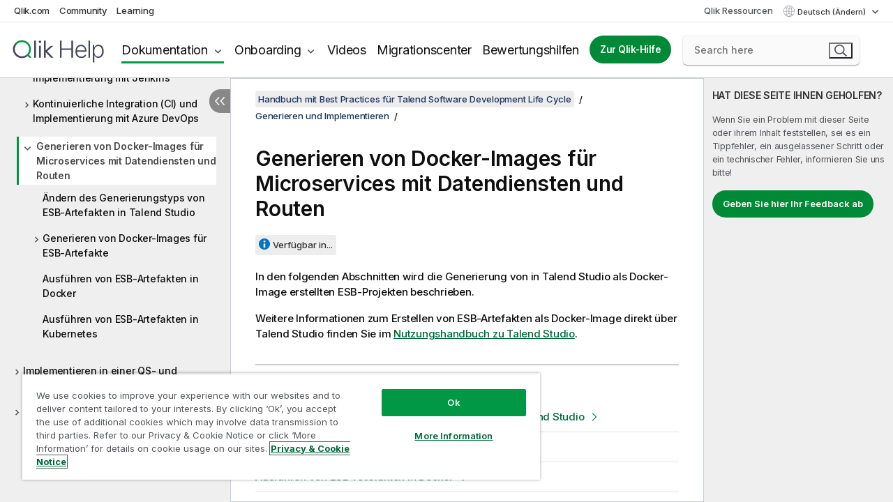

--- FILE ---
content_type: text/html; charset=utf-8
request_url: https://help.qlik.com/talend/de-DE/software-dev-lifecycle-best-practices-guide/8.0/building-docker-images-for-data-services-and-routes-microservices
body_size: 45167
content:

<!DOCTYPE html>
<html lang="de">
<head data-version="5.8.5.27">
    <meta charset="utf-8" />
    <meta name="viewport" content="width=device-width, initial-scale=1.0" />
                <meta name="DC.Type" content="concept" />
                <meta name="DC.Title" content="Generieren von Docker-Images f&#xFC;r Microservices mit Datendiensten und Routen" />
                <meta name="DC.Coverage" content="Administration und &#xDC;berwachung" />
                <meta name="DC.Coverage" content="Implementierung" />
                <meta name="DC.Coverage" content="Design und Entwicklung" />
                <meta name="prodname" content="Talend Cloud" />
                <meta name="prodname" content="Qlik Talend Cloud Enterprise Edition" />
                <meta name="prodname" content="Qlik Talend Cloud Premium Edition" />
                <meta name="prodname" content="Talend Data Fabric" />
                <meta name="prodname" content="Talend MDM Platform" />
                <meta name="prodname" content="Talend Real-Time Big Data Platform" />
                <meta name="prodname" content="Talend Data Services Platform" />
                <meta name="prodname" content="Talend Big Data Platform" />
                <meta name="prodname" content="Talend Data Management Platform" />
                <meta name="prodname" content="Talend ESB" />
                <meta name="prodname" content="Talend Data Integration" />
                <meta name="prodname" content="Talend Big Data" />
                <meta name="version" content="Cloud" />
                <meta name="version" content="8.0" />
                <meta name="platform" content="Talend Studio" />
                <meta name="platform" content="Talend CommandLine" />
                <meta name="platform" content="Talend Artifact Repository" />
                <meta name="platform" content="Talend Remote Engine" />
                <meta name="platform" content="Talend Management Console" />
                <meta name="platform" content="Talend Administration Center" />
                <meta name="platform" content="Talend JobServer" />
                <meta name="mapid" content="software-dev-lifecycle-best-practices-guide" />
                <meta name="pageid" content="building-docker-images-for-data-services-and-routes-microservices" />
                <meta name="concepts" content="Administration und &#xDC;berwachung" />
                <meta name="concepts" content="Implementierung" />
                <meta name="concepts" content="Design und Entwicklung" />
                <meta name="concepts" content="Enterprise" />
                <meta name="concepts" content="Platform" />
                <meta name="concepts" content="Talend Cloud" />
                <meta name="concepts" content="Qlik Cloud" />
        <meta name="guide-name" content="Handbuch mit Best Practices f&#xFC;r Talend Software Development Life Cycle" />
    <meta name="product" content="" />
    <meta name="version" content="8.0" />

        <script type="text/javascript" src="https://d2zcxm2u7ahqlt.cloudfront.net/5b4cc16bfe8667990b58e1df434da538/search-clients/db85c396-75a2-11ef-9c3f-0242ac12000b/an.js"></script>
    <script type="text/javascript" src="https://d2zcxm2u7ahqlt.cloudfront.net/5b4cc16bfe8667990b58e1df434da538/search-clients/db85c396-75a2-11ef-9c3f-0242ac12000b/searchbox.js"></script>
    <link rel="stylesheet" href="https://d2zcxm2u7ahqlt.cloudfront.net/5b4cc16bfe8667990b58e1df434da538/search-clients/db85c396-75a2-11ef-9c3f-0242ac12000b/searchbox.css" />


    <link rel="preconnect" href="https://fonts.googleapis.com" />
    <link rel="preconnect" href="https://fonts.gstatic.com" crossorigin="anonymous" />
    <link href="https://fonts.googleapis.com/css2?family=Inter:wght@100;200;300;400;500;600;700;800;900&display=swap" rel="stylesheet" />
    
    


    <title>Generieren von Docker-Images f&#xFC;r Microservices mit Datendiensten und Routen |  Handbuch mit Best Practices f&#xFC;r Talend Software Development Life Cycle Hilfe</title>
    
    

    <script type="application/ld+json">
        {
        "@context": "https://schema.org",
        "@type": "BreadcrumbList",
        "itemListElement": [
{
"@type": "ListItem",
"position": 1,
"name": "Handbuch mit Best Practices für Talend Software Development Life Cycle",
"item": "https://help.qlik.com/talend/de-DE/software-dev-lifecycle-best-practices-guide/8.0"
},
{
"@type": "ListItem",
"position": 2,
"name": "Generieren und Implementieren",
"item": "https://help.qlik.com/talend/de-DE/software-dev-lifecycle-best-practices-guide/8.0/ci-build"
},
{
"@type": "ListItem",
"position": 3,
"name": "Generieren von Docker-Images für Microservices mit Datendiensten und Routen"
}
        ]
        }
    </script>


    
        <link rel="shortcut icon" type="image/ico" href="/talend/favicon.png?v=cYBi6b1DQtYtcF7OSPc3EOSLLSqQ-A6E_gjO45eigZw" />
        <link rel="stylesheet" href="/talend/css/styles.min.css?v=5.8.5.27" />
    
    

    
    
    


    

</head>
<body class="talend">


<script>/* <![CDATA[ */var dataLayer = [{'site':'help'}];/* ]]> */</script>
<!-- Google Tag Manager -->
<noscript><iframe src="https://www.googletagmanager.com/ns.html?id=GTM-P7VJSX"
height ="0" width ="0" style ="display:none;visibility:hidden" ></iframe></noscript>
<script>// <![CDATA[
(function(w,d,s,l,i){w[l]=w[l]||[];w[l].push({'gtm.start':
new Date().getTime(),event:'gtm.js'});var f=d.getElementsByTagName(s)[0],
j=d.createElement(s),dl=l!='dataLayer'?'&l='+l:'';j.async=true;j.src=
'//www.googletagmanager.com/gtm.js?id='+i+dl;f.parentNode.insertBefore(j,f);
})(window,document,'script','dataLayer','GTM-P7VJSX');
// ]]></script>
<!-- End Google Tag Manager -->



<input type="hidden" id="basePrefix" value="talend" />
<input type="hidden" id="baseLanguage" value="de-DE" />
<input type="hidden" id="baseType" value="software-dev-lifecycle-best-practices-guide" />
<input type="hidden" id="baseVersion" value="8.0" />

    <input type="hidden" id="index" value="53" />
    <input type="hidden" id="baseUrl" value="/talend/de-DE/software-dev-lifecycle-best-practices-guide/8.0" />
    


    <div id="wrap">
        
        
            

<div id="mega">
    

    

    <a href="javascript:skipToMain('main');" class="skip-button">Zu Hauptinhalt springen</a>

    <header>
        <div class="utilities">
            <ul>
                <li><a href="https://www.qlik.com/?ga-link=qlikhelp-gnav-qlikcom">Qlik.com</a></li>
                <li><a href="https://community.qlik.com/?ga-link=qlikhelp-gnav-community">Community</a></li>
                <li><a href="https://learning.qlik.com/?ga-link=qlikhelp-gnav-learning">Learning</a></li>
            </ul>

            <div class="link">
                <a href="/de-DE/Qlik-Resources.htm">Qlik Ressourcen</a>
            </div>

            <div class="dropdown language">
	<button  aria-controls="languages-list1" aria-expanded="false" aria-label="Deutsch ist derzeit ausgew&#xE4;hlt. (Sprachmen&#xFC;)">
		Deutsch (Ändern)
	</button>
	<div aria-hidden="true" id="languages-list1">

		<ul aria-label="Men&#xFC; mit 5 Elementen.">
				<li><a href="/talend/de-DE/software-dev-lifecycle-best-practices-guide/8.0/building-docker-images-for-data-services-and-routes-microservices" lang="de" tabindex="-1" rel="nofollow" aria-label="Element 1 von 5. Deutsch">Deutsch</a></li>
				<li><a href="/talend/en-US/software-dev-lifecycle-best-practices-guide/8.0/building-docker-images-for-data-services-and-routes-microservices" lang="en" tabindex="-1" rel="nofollow" aria-label="Element 2 von 5. English">English</a></li>
				<li><a href="/talend/fr-FR/software-dev-lifecycle-best-practices-guide/8.0/building-docker-images-for-data-services-and-routes-microservices" lang="fr" tabindex="-1" rel="nofollow" aria-label="Element 3 von 5. Fran&#xE7;ais">Fran&#xE7;ais</a></li>
				<li><a href="/talend/ja-JP/software-dev-lifecycle-best-practices-guide/8.0/building-docker-images-for-data-services-and-routes-microservices" lang="ja" tabindex="-1" rel="nofollow" aria-label="Element 4 von 5. &#x65E5;&#x672C;&#x8A9E;">&#x65E5;&#x672C;&#x8A9E;</a></li>
				<li><a href="/talend/en-US/software-dev-lifecycle-best-practices-guide/8.0/building-docker-images-for-data-services-and-routes-microservices?l=zh-CN" lang="zh" tabindex="-1" rel="nofollow" aria-label="Element 5 von 5. &#x4E2D;&#x6587;&#xFF08;&#x4E2D;&#x56FD;&#xFF09;">&#x4E2D;&#x6587;&#xFF08;&#x4E2D;&#x56FD;&#xFF09;</a></li>
		</ul>
	</div>
	<div class="clearfix" aria-hidden="true"></div>
</div>
        </div>

        <div class="navigation">

            <div class="mobile-close-button mobile-menu-close-button">
                <button><span class="visually-hidden">Schließen</span></button>
            </div>
            <nav>

                <div class="logo mobile">
                    <a href="/de-DE/" class="mega-logo">
                        <img src="/talend/img/logos/Qlik-Help-2024.svg" alt="Qlik Talend Hilfe – Startseite" />
                        <span class=" external"></span>
                    </a>
                </div>

                <ul>
                    <li class="logo">
                        <a href="/de-DE/" class="mega-logo">
                            <img src="/talend/img/logos/Qlik-Help-2024.svg" alt="Qlik Talend Hilfe – Startseite" />
                            <span class=" external"></span>
                        </a>
                    </li>

                    <li class="pushdown">
                        <a href="javascript:void(0);" class="selected" aria-controls="mega-products-list" aria-expanded="false">Dokumentation</a>
                        <div class="pushdown-list documentation-list doc-tabs " id="mega-products-list" aria-hidden="true">

                            <div class="doc-category-list">
                                <ul>
                                    <li class="doc-category-link" id="tab1"><a href="javascript:void(0);">Cloud</a></li>
                                    <li class="doc-category-link" id="tab2"><a href="javascript:void(0);">Client-Managed</a></li>
                                    <li class="doc-category-link" id="tab3"><a href="javascript:void(0);">Weitere Dokumentation</a></li>
                                </ul>
                            </div>

                            <a href="javascript:void(0);" class="mobile doc-category-link" id="tab1">Cloud</a>
                            <div role="tabpanel" id="tabs1_tab1_panel" class="tabpanel">
                                <div>
                                    <h2>Qlik Cloud</h2>
                                    <ul class="two">
                                        <li><a href="/de-DE/cloud-services/">Startseite</a></li>
                                        <li><a href="/de-DE/cloud-services/Subsystems/Hub/Content/Global_Common/HelpSites/introducing-qlik-cloud.htm">Einführung</a></li>
                                        <li><a href="/de-DE/cloud-services/csh/client/ChangeLogSaaS">Was ist neu in Qlik Cloud</a></li>
                                        <li><a href="/de-DE/cloud-services/Subsystems/Hub/Content/Global_Common/HelpSites/Talend-capabilities.htm">Was ist Qlik Talend Cloud</a></li>
                                        <li><a href="/de-DE/cloud-services/Subsystems/Hub/Content/Sense_Hub/Introduction/analyzing-data.htm">Analysen</a></li>
                                        <li><a href="/de-DE/cloud-services/Subsystems/Hub/Content/Sense_Hub/DataIntegration/Introduction/Data-services.htm">Datenintegration</a></li>
                                        <li><a href="/de-DE/cloud-services/Subsystems/Hub/Content/Sense_Hub/Introduction/qlik-sense-administration.htm">Verwaltung</a></li>
                                        <li><a href="/de-DE/cloud-services/Subsystems/Hub/Content/Sense_QlikAutomation/introduction/home-automation.htm">Automatisierungen</a></li>
                                        <li><a href="https://qlik.dev/" class="see-also-link-external" target="_blank">Entwicklung</a></li>
                                    </ul>
                                </div>
                                <div>
                                    <h2>Andere Cloud-Lösungen</h2>
                                    <ul>
                                        <li><a href="/de-DE/cloud-services/Content/Sense_Helpsites/Home-talend-cloud.htm">Talend Cloud</a></li>
                                        <li><a href="https://talend.qlik.dev/apis/" class="see-also-link-external" target="_blank">Talend API Portal</a></li>
                                        <li><a href="https://www.stitchdata.com/docs/" class="see-also-link-external" target="_blank">Stitch</a></li>
                                        <li><a href="/de-DE/upsolver">Upsolver</a></li>
                                    </ul>
                                </div>
                            </div>

                            <a href="javascript:void(0);" class="mobile doc-category-link" id="tab2">Client-Managed</a>
                            <div role="tabpanel" id="tabs1_tab2_panel" class="tabpanel">
                                <div>
                                    <h2>Clientverwaltet – Analysen</h2>
                                    <ul class="two">
                                        <!-- client managed analytics -->
                                        <li><a tabindex="-1" href="/de-DE/sense/Content/Sense_Helpsites/Home.htm">Qlik Sense für Benutzer</a></li>
                                        <li><a tabindex="-1" href="/de-DE/sense-admin">Qlik Sense für Administratoren</a></li>
                                        <li><a tabindex="-1" href="/de-DE/sense-developer">Qlik Sense für Entwickler</a></li>
                                        <li><a tabindex="-1" href="/de-DE/nprinting"><span lang="en">Qlik NPrinting</span></a></li>
                                        <li><a tabindex="-1" href="/de-DE/connectors"><span lang="en">Connectors</span></a></li>
                                        <li><a tabindex="-1" href="/de-DE/geoanalytics"><span lang="en">Qlik GeoAnalytics</span></a></li>
                                        <li><a tabindex="-1" href="/de-DE/alerting"><span lang="en">Qlik Alerting</span></a></li>
                                        <li><a tabindex="-1" href="/de-DE/qlikview/Content/QV_HelpSites/Home.htm"><span lang="en">QlikView</span> für Benutzer und Administratoren</a></li>
                                        <li><a tabindex="-1" href="/de-DE/qlikview-developer"><span lang="en">QlikView</span> für Entwickler</a></li>
                                        <li><a tabindex="-1" href="/de-DE/governance-dashboard"><span lang="en">Governance Dashboard</span></a></li>
                                    </ul>
                                </div>
                                <div>
                                    <h2>Clientverwaltet – Datenintegration</h2>
                                    <ul class="two">
                                        <!-- client managed data integration -->
                                        <li><a tabindex="-1" href="/de-DE/replicate"><span lang="en">Qlik Replicate</span></a></li>
                                        <li><a tabindex="-1" href="/de-DE/compose"><span lang="en">Qlik Compose</span></a></li>
                                        <li><a tabindex="-1" href="/de-DE/enterprise-manager"><span lang="en">Qlik Enterprise Manager</span></a></li>
                                        <li><a tabindex="-1" href="/de-DE/gold-client"><span lang="en">Qlik Gold Client</span></a></li>
                                        <li><a tabindex="-1" href="/de-DE/catalog"><span lang="en">Qlik Catalog</span></a></li>
                                        <li><a tabindex="-1" href="/de-DE/nodegraph"><span lang="en">NodeGraph (legacy)</span></a></li>
                                        <li><a href="/talend/de-DE/studio-user-guide/">Talend Studio</a></li>
                                        <li><a href="/talend/de-DE/esb-developer-guide/">Talend ESB</a></li>
                                        <li><a href="/talend/de-DE/administration-center-user-guide">Talend Administration Center</a></li>
                                        <li><a href="/talend/de-DE/talend-data-catalog/">Talend Data Catalog</a></li>
                                        <li><a href="/talend/de-DE/data-preparation-user-guide/8.0">Talend Data Preparation</a></li>
                                        <li><a href="/talend/de-DE/data-stewardship-user-guide/8.0">Talend Data Stewardship</a></li>
                                    </ul>
                                </div>
                            </div>

                            <a href="javascript:void(0);" class="mobile doc-category-link" id="tab3">Weitere Dokumentation</a>
                            <div role="tabpanel" id="tabs1_tab3_panel" class="tabpanel">
                                <div>
                                    <h2>Weitere Dokumentation</h2>
                                    <ul>
                                        <li><a href="/de-DE/archive" class="archive-link">Qlik-Dokumentationsarchiv</a></li>
                                        <li><a href="/talend/de-DE/archive" class="archive-link">Talend-Dokumentationsarchiv</a></li>
                                        <li><div class="talend-logo"></div><a href="/talend/de-DE/">Hilfe zu Qlik Talend-Produkten erhalten</a></li>
                                    </ul>
                                </div>
                            </div>
                            <div class="doc-lightbox"></div>
                        </div>

                    </li>

                    <li class="pushdown">
                        <a href="javascript:void(0);" aria-controls="mega-onboarding-list" aria-expanded="false">Onboarding</a>

                        <div class="pushdown-list documentation-list doc-tabs " id="mega-onboarding-list" aria-hidden="true">

                            <div class="doc-category-list">
                                <ul>
                                    <li class="doc-category-link" id="tab8"><a href="javascript:void(0);">Erste Schritte mit Analysen</a></li>
                                </ul>
                            </div>

                            <div role="tabpanel" id="tabs1_tab8_panel" class="tabpanel">
                                <div>
                                    <h2>Onboarding für Analysebenutzer</h2>
                                    <ul class="two">
                                        <li><a tabindex="-1" href="/de-DE/onboarding">Erste Schritte für Analysen in <span lang="en">Qlik Sense</span></a></li>

                                        <li><a tabindex="-1" href="/de-DE/onboarding/qlik-cloud-analytics-standard"><span lang="en">Qlik Cloud Analytics Standard verwalten</span></a></li>
                                        <li><a tabindex="-1" href="/de-DE/onboarding/qlik-cloud-analytics-premium-enterprise"><span lang="en">Qlik Cloud Analytics Premium und Enterprise verwalten</span></a></li>
                                        <li><a tabindex="-1" href="/de-DE/onboarding/qlik-sense-business-admins">Qlik Sense <span lang="en">Business</span> verwalten</a></li>
                                        <li><a tabindex="-1" href="/de-DE/onboarding/qlik-sense-enterprise-saas-admins">Qlik Sense <span lang="en">Enterprise SaaS</span> verwalten</a></li>
                                        <li><a tabindex="-1" href="/de-DE/onboarding/qlik-cloud-government-admins"><span lang="en">Qlik Cloud Government verwalten</span></a></li>

                                        <li><a tabindex="-1" href="/de-DE/onboarding/qlik-sense-enterprise-windows-admins">Qlik Sense <span lang="en">Enterprise</span> on <span lang="en">Windows</span> verwalten</a></li>
                                    </ul>
                                </div>
                            </div>
                            <div class="doc-lightbox"></div>
                        </div>
                    </li>


                    <li><a href="/de-DE/videos">Videos</a></li>

                    <li><a href="/de-DE/migration">Migrationscenter</a></li>

                    <li class="mega-migration"><a href="/de-DE/evaluation-guides">Bewertungshilfen</a></li>

                    <li class="hidden-desktop"><a href="/de-DE/Qlik-Resources.htm">Qlik Ressourcen</a></li>

                        
                        
                            <li><a class="button goto" href="/de-DE/">Zur Qlik-Hilfe</a></li>
                        


                    <li class="dropdown language-mobile">
	<a href="javascript:void(0);" aria-controls="languages-list2" aria-expanded="false" aria-label="Deutsch ist derzeit ausgew&#xE4;hlt. (Sprachmen&#xFC;)">
		Deutsch (Ändern)
	</a>
	<div aria-hidden="true" id="languages-list2">

		<ul aria-label="Men&#xFC; mit 5 Elementen.">
				<li><a href="/talend/de-DE/software-dev-lifecycle-best-practices-guide/8.0/building-docker-images-for-data-services-and-routes-microservices" lang="de" tabindex="-1" rel="nofollow" aria-label="Element 1 von 5. Deutsch">Deutsch</a></li>
				<li><a href="/talend/en-US/software-dev-lifecycle-best-practices-guide/8.0/building-docker-images-for-data-services-and-routes-microservices" lang="en" tabindex="-1" rel="nofollow" aria-label="Element 2 von 5. English">English</a></li>
				<li><a href="/talend/fr-FR/software-dev-lifecycle-best-practices-guide/8.0/building-docker-images-for-data-services-and-routes-microservices" lang="fr" tabindex="-1" rel="nofollow" aria-label="Element 3 von 5. Fran&#xE7;ais">Fran&#xE7;ais</a></li>
				<li><a href="/talend/ja-JP/software-dev-lifecycle-best-practices-guide/8.0/building-docker-images-for-data-services-and-routes-microservices" lang="ja" tabindex="-1" rel="nofollow" aria-label="Element 4 von 5. &#x65E5;&#x672C;&#x8A9E;">&#x65E5;&#x672C;&#x8A9E;</a></li>
				<li><a href="/talend/en-US/software-dev-lifecycle-best-practices-guide/8.0/building-docker-images-for-data-services-and-routes-microservices?l=zh-CN" lang="zh" tabindex="-1" rel="nofollow" aria-label="Element 5 von 5. &#x4E2D;&#x6587;&#xFF08;&#x4E2D;&#x56FD;&#xFF09;">&#x4E2D;&#x6587;&#xFF08;&#x4E2D;&#x56FD;&#xFF09;</a></li>
		</ul>
	</div>
	<div class="clearfix" aria-hidden="true"></div>
</li>
                </ul>
            </nav>

            <div class="search-container">

                <button>Suchen</button>
                    <div id="auto" class="su-box">
                        <div ng-controller="SearchautoController">
                            <div bind-html-compile="autocompleteHtml">
                                <span class="su-placeholder" tabindex="0">
    SearchUnify-Suche wird geladen<span class="su-dots"></span>
    <span class="su-support-link">
        Wenn Sie Unterstützung für Ihr Produkt benötigen, wenden Sie sich an den Qlik-Support.<br/>
        <a href="https://customerportal.qlik.com/knowledge" target="_blank">Qlik Kundenportal</a>
    </span>
</span>
                            </div>
                        </div>
                    </div>
            </div>



            <button class="mobile-menu-button">Menü</button>
        </div>


    </header>

    <div class="search-box mobile">
        <div class="search-cancel">
            <button><span class="visually-hidden">Schließen</span></button>
        </div>
            <span class="su-placeholder" tabindex="0">
    SearchUnify-Suche wird geladen<span class="su-dots"></span>
    <span class="su-support-link">
        Wenn Sie Unterstützung für Ihr Produkt benötigen, wenden Sie sich an den Qlik-Support.<br/>
        <a href="https://customerportal.qlik.com/knowledge" target="_blank">Qlik Kundenportal</a>
    </span>
</span>
    </div>
    

</div>



        <div class="main ">
                

            <div class="container content">
                <div class="navigation-pane col-3">
                    <button class="hide-toc" aria-label="Inhaltsverzeichnis ausblenden" data-text-hide="Inhaltsverzeichnis ausblenden" data-text-show="Inhaltsverzeichnis anzeigen"></button>
                    
                    
        <aside class="navigation">
            <div class="tree-header">
                <div class="header-items">
                    <div class="content-button open">
                        <button class="button" aria-label="Inhaltsverzeichnis anzeigen"></button>
                    </div>
                    <div class="content-button close">
                        <button class="button" aria-label="Inhaltsverzeichnis ausblenden"></button>
                    </div>

                        <div class="website-name">
        <h2 id="website-name-header" class="software-dev-lifecycle-best-practices-guide">
            <a href="/talend/de-DE/software-dev-lifecycle-best-practices-guide/8.0/" lang="en">
Handbuch mit Best Practices für Talend Software Development Life Cycle            </a>

        </h2>
    </div>


                    <div class="navigation-help" aria-label="Die Navigationsregion, die folgt, ist eine Strukturansicht. Verwenden Sie die Tabulatortaste, um in der Strukturansicht zu navigieren,# und die Nach-rechts- und Nach-links-Tasten, um die Zweige zu erweitern."><p>Navigieren</p></div>

                </div>
            </div>
            <input type="hidden" id="version-name" value="8.0" />

            <div class="show-version">8.0</div>


            <button class="horizontal-nav-close-button">Back</button>
            <nav>
                		<ul role=tree id=tree0 aria-labelledby=website-name-header tabindex=0>
		<li role="treeitem" id="tocitem-1" data-index="1"  aria-labelledby="tocitem-1">
            <a href="/talend/de-DE/software-dev-lifecycle-best-practices-guide/8.0/what-is-software-development-life-cycle">Was ist der Lebenszyklus der Softwareentwicklung (SDLC)?</a>
			
        </li>
		<li role="treeitem" id="tocitem-2" data-index="2"  aria-labelledby="tocitem-2">
            <a href="/talend/de-DE/software-dev-lifecycle-best-practices-guide/8.0/software-development-life-cycle-main-phases">Hauptphasen des Lebenszyklus der Softwareentwicklung (SDLC)</a>
			
        </li>
		<li role="treeitem" id="tocitem-3" data-index="3"  aria-expanded="false" aria-labelledby="tocitem-3">
                <div class="toggle" aria-hidden="true"></div>
            <a href="/talend/de-DE/software-dev-lifecycle-best-practices-guide/8.0/talend-development-life-cycle">Talend-Entwicklungslebenszyklus</a>
			
        </li>
		<li role="treeitem" id="tocitem-8" data-index="8"  aria-labelledby="tocitem-8">
            <a href="/talend/de-DE/software-dev-lifecycle-best-practices-guide/8.0/specifications">Spezifikationen</a>
			
        </li>
		<li role="treeitem" id="tocitem-9" data-index="9"  aria-expanded="false" aria-labelledby="tocitem-9">
                <div class="toggle" aria-hidden="true"></div>
            <a href="/talend/de-DE/software-dev-lifecycle-best-practices-guide/8.0/developing-and-testing">Entwicklung und Test</a>
			
        </li>
		<li role="treeitem" id="tocitem-17" data-index="17"  aria-expanded="true" aria-labelledby="tocitem-17">
                <div class="toggle" aria-hidden="true"></div>
            <a href="/talend/de-DE/software-dev-lifecycle-best-practices-guide/8.0/ci-build">Generieren und Implementieren</a>
			
		<ul role=group class=cloud aria-labelledby=tocitem-53>
		<li role="treeitem" id="tocitem-18" data-index="18"  aria-labelledby="tocitem-18">
            <a href="/talend/de-DE/software-dev-lifecycle-best-practices-guide/8.0/before-scheduling-execution-of-your-artifacts">Voraussetzungen</a>
			
        </li>
		<li role="treeitem" id="tocitem-19" data-index="19"  aria-expanded="false" aria-labelledby="tocitem-19">
                <div class="toggle" aria-hidden="true"></div>
            <a href="/talend/de-DE/software-dev-lifecycle-best-practices-guide/8.0/ci-mvn-options">Benutzerdefinierte Talend Maven-Generierungsoptionen</a>
			
        </li>
		<li role="treeitem" id="tocitem-24" data-index="24"  aria-expanded="false" aria-labelledby="tocitem-24">
                <div class="toggle" aria-hidden="true"></div>
            <a href="/talend/de-DE/software-dev-lifecycle-best-practices-guide/8.0/ci-manual">Beispiel &#xFC;ber eine manuelle kontinuierliche Integration und Implementierung &#xFC;ber Maven-Befehle</a>
			
        </li>
		<li role="treeitem" id="tocitem-36" data-index="36"  aria-expanded="false" aria-labelledby="tocitem-36">
                <div class="toggle" aria-hidden="true"></div>
            <a href="/talend/de-DE/software-dev-lifecycle-best-practices-guide/8.0/ci-jenkins?id=36">Kontinuierliche Integration (CI) und Implementierung mit Jenkins</a>
			
        </li>
		<li role="treeitem" id="tocitem-49" data-index="49"  aria-expanded="false" aria-labelledby="tocitem-49">
                <div class="toggle" aria-hidden="true"></div>
            <a href="/talend/de-DE/software-dev-lifecycle-best-practices-guide/8.0/ci-azure">Kontinuierliche Integration (CI) und Implementierung mit Azure DevOps</a>
			
        </li>
		<li role="treeitem" id="tocitem-53" data-index="53"  aria-expanded="true" class="active" aria-labelledby="tocitem-53">
                <div class="toggle" aria-hidden="true"></div>
            <a href="/talend/de-DE/software-dev-lifecycle-best-practices-guide/8.0/building-docker-images-for-data-services-and-routes-microservices">Generieren von Docker-Images f&#xFC;r Microservices mit Datendiensten und Routen</a>
			
		<ul role=group class=cloud aria-labelledby=tocitem-53>
		<li role="treeitem" id="tocitem-54" data-index="54"  aria-labelledby="tocitem-54">
            <a href="/talend/de-DE/software-dev-lifecycle-best-practices-guide/8.0/changing-esb-artifact-build-type-in-talend-studio">&#xC4;ndern des Generierungstyps von ESB-Artefakten in Talend Studio</a>
			
        </li>
		<li role="treeitem" id="tocitem-55" data-index="55"  aria-expanded="false" aria-labelledby="tocitem-55">
                <div class="toggle" aria-hidden="true"></div>
            <a href="/talend/de-DE/software-dev-lifecycle-best-practices-guide/8.0/building-docker-images-for-esb-artifacts">Generieren von Docker-Images f&#xFC;r ESB-Artefakte</a>
			
        </li>
		<li role="treeitem" id="tocitem-60" data-index="60"  aria-labelledby="tocitem-60">
            <a href="/talend/de-DE/software-dev-lifecycle-best-practices-guide/8.0/executing-esb-artifacts-on-docker">Ausf&#xFC;hren von ESB-Artefakten in Docker</a>
			
        </li>
		<li role="treeitem" id="tocitem-61" data-index="61"  aria-labelledby="tocitem-61">
            <a href="/talend/de-DE/software-dev-lifecycle-best-practices-guide/8.0/executing-esb-artifacts-on-kubernetes">Ausf&#xFC;hren von ESB-Artefakten in Kubernetes</a>
			
        </li>
        </ul>        </li>
        </ul>        </li>
		<li role="treeitem" id="tocitem-62" data-index="62"  aria-expanded="false" aria-labelledby="tocitem-62">
                <div class="toggle" aria-hidden="true"></div>
            <a href="/talend/de-DE/software-dev-lifecycle-best-practices-guide/8.0/deploying-to-qa-and-production-environments">Implementieren in einer QS- und Produktionsumgebung</a>
			
        </li>
		<li role="treeitem" id="tocitem-66" data-index="66"  aria-expanded="false" aria-labelledby="tocitem-66">
                <div class="toggle" aria-hidden="true"></div>
            <a href="/talend/de-DE/software-dev-lifecycle-best-practices-guide/8.0/maintaining">Instandhaltung</a>
			
        </li>
		<li role="treeitem" id="tocitem-70" data-index="70"  aria-labelledby="tocitem-70">
            <a href="/talend/de-DE/software-dev-lifecycle-best-practices-guide/8.0/cmdl-api">Talend CommandLine API</a>
			
        </li>
        </ul>
            </nav>
        </aside>
                    
                </div>

                    <aside class="page-actions" role="complementary" tabindex="0">
                        <div class="fix-loc qcs" tabindex="-1">
                                <header>Generieren von Docker-Images f&#xFC;r Microservices mit Datendiensten und Routen</header>                                


                            

                                <div class="third-col-section">
                                    <h2>HAT DIESE SEITE IHNEN GEHOLFEN?</h2>
                                     <p>Wenn Sie ein Problem mit dieser Seite oder ihrem Inhalt feststellen, sei es ein Tippfehler, ein ausgelassener Schritt oder ein technischer Fehler, informieren Sie uns bitte!</p>
                                    <p><button class="search-feedback-button button light">Geben Sie hier Ihr Feedback ab</button></p>
                                </div>

                            
                        </div>
                    </aside>
                
                <main class="col-offset-3 col-7" id="main" tabindex="0">



                    <div class="article">
                        
                        
                        

                        	<div class="search-feedback-wrapper" id="feedback-wrapper">
	<div class="search-feedback-box hidden" id="feedback-frame" tabindex="0">
		<div class="box-heading">Geben Sie hier Ihr Feedback ab</div>
		<div class="form">
			
	<div class="qualtrics-box" id="customer-feedback"></div>
	
		<script>window.qualtricsUrl='https://survey.qlik.com/jfe/form/SV_e2SBTABzdJ0lnxQ?Q_CHL=si&amp;Q_CanScreenCapture=1&Q_Language=DE&HelpURL=https://help.qlik.com/talend/de-DE/software-dev-lifecycle-best-practices-guide/8.0/building-docker-images-for-data-services-and-routes-microservices';</script>
	
	

		</div>
		<span><a href="javascript:void(0)" class="search-feedback-close" aria-label="Schließen" role="button"><img alt="Feedback-Widget schließen" src="/talend/img/nav/close-white.svg" /></a></span>
	</div>
	</div>
	

    <div role="navigation" id="breadcrumb" aria-label="Brotkrümel" class="breadcrumb">

        <ol>
                <li><a href="/talend/de-DE/software-dev-lifecycle-best-practices-guide/8.0" class="version-link">Handbuch mit Best Practices f&#xFC;r Talend Software Development Life Cycle</a></li>

                    <li><a href="/talend/de-DE/software-dev-lifecycle-best-practices-guide/8.0/ci-build">Generieren und Implementieren</a></li>
        </ol>
    </div>

	<div id="topicContent">
		<div>

   <h1 class="title topictitle1" id="ariaid-title1">Generieren von Docker-Images für Microservices mit Datendiensten und Routen</h1>

   
   <div><div class="availability-container"><div class="availability-tag"></div><div class="availability"><button class="available-button" aria-controls="availability-2be563" aria-expanded="false">Verfügbar in...</button><div id="availability-2be563" class="available-box" aria-hidden="true" role="region"><ul><li>Cloud API Services Platform</li><li>Cloud Data Fabric</li><li>Data Fabric</li><li>Data Services Platform</li><li>ESB</li><li>Qlik Cloud Enterprise Edition</li><li>Qlik Talend Cloud Enterprise Edition</li><li>Qlik Talend Cloud Premium Edition</li><li>Real-Time Big Data Platform</li></ul></div></div></div><div class="abstract"><p class="shortdesc">In den folgenden Abschnitten wird die Generierung von in <span class="keyword">Talend Studio</span> als Docker-Image erstellten ESB-Projekten beschrieben.</p>

   <p class="p">Weitere Informationen zum Erstellen von ESB-Artefakten als Docker-Image direkt über <span class="keyword">Talend Studio</span> finden Sie im <a class="xref" href="/talend/r/en-US/8.0/studio-user-guide/building-a-route-to-a-microservice-docker-image" target="_blank">Nutzungshandbuch zu Talend Studio</a>.</p>
</div>
</div>

<div class="related-links">
<h3 class="inthissection">In diesem Abschnitt</h3><ul class="ullinks"><li class="link ulchildlink"><a href="/talend/de-DE/software-dev-lifecycle-best-practices-guide/8.0/changing-esb-artifact-build-type-in-talend-studio">Ändern des Generierungstyps von ESB-Artefakten in Talend Studio</a></li><li class="link ulchildlink"><a href="/talend/de-DE/software-dev-lifecycle-best-practices-guide/8.0/building-docker-images-for-esb-artifacts">Generieren von Docker-Images für ESB-Artefakte</a></li><li class="link ulchildlink"><a href="/talend/de-DE/software-dev-lifecycle-best-practices-guide/8.0/executing-esb-artifacts-on-docker">Ausführen von ESB-Artefakten in Docker</a></li><li class="link ulchildlink"><a href="/talend/de-DE/software-dev-lifecycle-best-practices-guide/8.0/executing-esb-artifacts-on-kubernetes">Ausführen von ESB-Artefakten in Kubernetes</a></li></ul>


</div></div>
        
        
	</div>
<div id="video-box">
	<div class="wrapper">
		<div class="close"></div>
		<div id="ytplayer"></div>
	</div>
</div>


                    </div>
                    <div class="search-extras regular hidden-desktop">
                            <h2 id="customerfeedback">Hat diese Seite Ihnen geholfen?</h2>
                            <p>Wenn Sie ein Problem mit dieser Seite oder ihrem Inhalt feststellen, sei es ein Tippfehler, ein ausgelassener Schritt oder ein technischer Fehler, informieren Sie uns bitte!</p> 
                            <div class="search-feedback"><a href="#" class="search-feedback-button" onclick="return false;" aria-label="Geben Sie hier Ihr Feedback ab" tabindex="0">Geben Sie hier Ihr Feedback ab</a></div>
                        </div>
                    
	<nav class="next-nav">

		<span class="previous-topic">
			<a href="/talend/de-DE/software-dev-lifecycle-best-practices-guide/8.0/running-azure-devops-pipeline" aria-label="Vorheriges Thema: Ausf&#xFC;hren der Azure DevOps-Pipeline">
				<span class="direction-label" aria-hidden="true">Vorheriges Thema</span>
				<span class="title-label" aria-hidden="true">Ausf&#xFC;hren der Azure DevOps-Pipeline</span>
			</a>
		</span>

		<span class="next-topic">
			<a href="/talend/de-DE/software-dev-lifecycle-best-practices-guide/8.0/changing-esb-artifact-build-type-in-talend-studio" aria-label="N&#xE4;chstes Thema: &#xC4;ndern des Generierungstyps von ESB-Artefakten in Talend Studio">
				<span class="direction-label" aria-hidden="true">Nächstes Thema</span>
				<span class="title-label" aria-hidden="true">&#xC4;ndern des Generierungstyps von ESB-Artefakten in Talend Studio</span>
			</a>
		</span>
	</nav>

                    <div class="row">                        
                        


<a href="javascript:void(0);" id="toptop" aria-label="Go to the top of the page"></a>

<footer class="flare" tabindex="-1">

	<div class="row">
		<div class="footerbox">
			<div class="col-3">
				<h2>Hilfe-Ressourcen</h2>
				<ul class="link-list">
						<li>
		<a href="https://www.youtube.com/channel/UCFxZPr8pHfZS0n3jxx74rpA?hl=de&gl=DE">Qlik Hilfe-Videos</a>
	</li>

						<li>
		<a href="https://qlik.dev/">Qlik Developer</a>
	</li>

						<li>
		<a href="https://www.qlik.com/de-de/services/training">Training</a>
	</li>

						<li>
		<a href="https://learning.qlik.com">Qlik Schulung</a>
	</li>

						<li>
		<a href="https://customerportal.qlik.com/">Qlik Kundenportal</a>
	</li>

						<li>
		<a href="https://www.qlik.com/de-de/resource-library">Ressourcenbibliothek</a>
	</li>

				</ul>
			</div>
			<div class="col-3">
				<h2>Produkte</h2>
				<h3>Datenintegration und -qualität</h3>
				<ul class="link-list">
						<li>
		<a href="https://www.qlik.com/us/products/qlik-talend-data-integration-and-quality">Qlik Talend</a>
	</li>

						<li>
		<a href="https://www.qlik.com/us/products/qlik-talend-cloud">Qlik Talend Cloud</a>
	</li>

						<li>
		<a href="https://www.qlik.com/us/products/talend-data-fabric">Talend Data Fabric</a>
	</li>

				</ul>
				<h3>Analysen und KI</h3>
				<ul class="link-list">
						<li>
		<a href="https://www.qlik.com/us/products/qlik-cloud-analytics">Qlik Cloud Analytics</a>
	</li>

						<li>
		<a href="https://www.qlik.com/us/products/qlik-answers">Qlik Answers</a>
	</li>

						<li>
		<a href="https://www.qlik.com/us/products/qlik-predict">Qlik Predict</a>
	</li>

						<li>
		<a href="https://www.qlik.com/us/products/qlik-automate">Qlik Automate</a>
	</li>

				</ul>				
			</div>			
			<div class="col-3">
				<h2>Warum Qlik?</h2>
				<ul class="link-list">
						<li>
		<a href="https://www.qlik.com/us/why-qlik-is-different">Warum Qlik?</a>
	</li>

						<li>
		<a href="https://www.qlik.com/us/trust">Vertrauen und Sicherheit</a>
	</li>

						<li>
		<a href="https://www.qlik.com/us/trust/privacy">Vertrauen und Datenschutz</a>
	</li>

						<li>
		<a href="https://www.qlik.com/us/trust/ai">Vertrauen und KI</a>
	</li>

						<li>
		<a href="https://www.qlik.com/us/why-qlik-for-ai">Warum Qlik für KI?</a>
	</li>

						<li>
		<a href="https://www.qlik.com/us/compare">Qlik vergleichen</a>
	</li>

						<li>
		<a href="https://www.qlik.com/us/products/technology/featured-partners">Hervorgehobene Technologiepartner</a>
	</li>

						<li>
		<a href="https://www.qlik.com/us/products/data-sources">Datenquellen und -ziele</a>
	</li>

				</ul>
			</div>
			<div class="col-3">
				<h2>Über Qlik</h2>				
				<ul class="link-list">
						<li>
		<a href="https://www.qlik.com/us/company">Unternehmen</a>
	</li>

						<li>
		<a href="https://www.qlik.com/us/company/leadership">Führung</a>
	</li>

						<li>
		<a href="https://www.qlik.com/us/company/corporate-responsibility">Corporate Social Responsibility (CSR)</a>
	</li>

						<li>
		<a href="https://www.qlik.com/us/company/diversity">DEI&B</a>
	</li>

						<li>
		<a href="https://www.qlik.com/us/company/academic-program">Academic Program</a>
	</li>

						<li>
		<a href="https://www.qlik.com/us/partners">Partnerprogramm</a>
	</li>

						<li>
		<a href="https://www.qlik.com/de-de/company/careers">Karriere</a>
	</li>

						<li>
		<a href="https://www.qlik.com/us/company/press-room">Presse</a>
	</li>

						<li>
		<a href="https://www.qlik.com/us/contact">Weltweite Zentrale/Kontakt</a>
	</li>

				</ul>
			</div>
			<div class="col-12 bottom-section">
				<div class="footer-logo-socials">
					<img class="footer-logo" src="/talend/img/logos/logo-qlik-footer.svg" alt="" />				
					<ul class="link-list social">
						<li class="social-links"><a class="community" href="https://community.qlik.com/" aria-label="https://community.qlik.com/">Qlik Community</a></li>
						<li class="social-links"><a href="https://twitter.com/qlik" aria-label="Qlik auf Twitter"><img src="/talend/img/social/twitter-2024.svg" alt="" /></a></li>
						<li class="social-links"><a href="https://www.linkedin.com/company/qlik" aria-label="Qlik auf LinkedIn"><img src="/talend/img/social/linkedin-2024.svg" alt="" /></a></li>
						<li class="social-links"><a href="https://www.facebook.com/qlik" aria-label="Qlik auf Facebook"><img src="/talend/img/social/fb-2024.svg" alt="" /></a></li>
					</ul>
				</div>

				<ul class="link-list">
							<li>
		<a href="https://www.qlik.com/us/legal/legal-agreements">Rechtliche Vereinbarungen</a>
	</li>

							<li>
		<a href="https://www.qlik.com/us/legal/product-terms">Produktbedingungen</a>
	</li>

							<li>
		<a href="https://www.qlik.com/us/legal/legal-policies">Legal Policies</a>
	</li>

							<li>
		<a href="https://www.qlik.com/de-de/legal/legal-policies">Legal Policies</a>
	</li>

							<li>
		<a href="https://www.qlik.com/de-de/legal/terms-of-use">Benutzungsbedingungen</a>
	</li>

							<li>
		<a href="https://www.qlik.com/de-de/legal/trademarks">Marken</a>
	</li>
						
						<li><button class="optanon-toggle-display">Do Not Share My Info</button></li>
				</ul>			
				<p class="copyright">Copyright &#xA9; 1993-2025 QlikTech International AB. Alle Rechte vorbehalten.</p>
			</div>
		</div>
	</div>

</footer>
                    
                    </div>
                </main>



            </div>

        </div>



    </div>
    <input id="hws" name="hws" type="hidden" value="software-dev-lifecycle-best-practices-guide" />
    <input id="hv" name="hv" type="hidden" value="8.0" />
    <script src="/talend/js/scripts.min.js?v=5.8.5.27"></script>
    
    
        <script defer="defer" src="/talend/js/federatedsearch.min.js"></script>
    
    


    




</body>

</html>

--- FILE ---
content_type: image/svg+xml; charset=utf-8
request_url: https://help.qlik.com/talend/img/nav/info-talend.svg
body_size: 454
content:
<?xml version="1.0" encoding="utf-8"?>
<!-- Generator: Adobe Illustrator 28.3.0, SVG Export Plug-In . SVG Version: 6.00 Build 0)  -->
<svg version="1.1" id="Layer_1" xmlns:svg="http://www.w3.org/2000/svg"
	 xmlns="http://www.w3.org/2000/svg" xmlns:xlink="http://www.w3.org/1999/xlink" x="0px" y="0px" viewBox="0 0 40 40"
	 style="enable-background:new 0 0 40 40;" xml:space="preserve">
<style type="text/css">
	.st0{fill:#FFFFFF;}
	.st1{fill:#0675C1;}
</style>
<circle class="st0" cx="20" cy="20" r="16.6"/>
<g transform="translate(-469.35044,-572.16929)">
	<g transform="translate(219.09339,261.6331)">
		<path class="st1" d="M270.3,310.5c2.8,0,5.3,0.5,7.8,1.6c2.4,1.1,4.6,2.5,6.3,4.3c1.8,1.8,3.2,3.9,4.3,6.3c1.1,2.4,1.6,5,1.6,7.8
			s-0.5,5.3-1.6,7.8c-1.1,2.4-2.5,4.6-4.3,6.4s-3.9,3.2-6.3,4.3c-2.4,1-5,1.6-7.8,1.6s-5.3-0.5-7.8-1.6c-2.4-1-4.6-2.5-6.4-4.3
			c-1.8-1.8-3.2-3.9-4.3-6.4c-1-2.4-1.6-5-1.6-7.8s0.5-5.3,1.6-7.8c1-2.4,2.5-4.5,4.3-6.3c1.8-1.8,3.9-3.2,6.4-4.3
			C264.9,311,267.5,310.5,270.3,310.5z M273.2,344.7v-15.2h-5.8v13.3h5.8V344.7z M270.3,324.7c2.4,0,3.6-1.1,3.6-3.3
			c0-2.2-1.2-3.3-3.6-3.3c-1.1,0-1.9,0.3-2.5,0.9s-0.9,1.4-0.9,2.4C266.9,323.6,268,324.7,270.3,324.7z"/>
	</g>
</g>
</svg>
